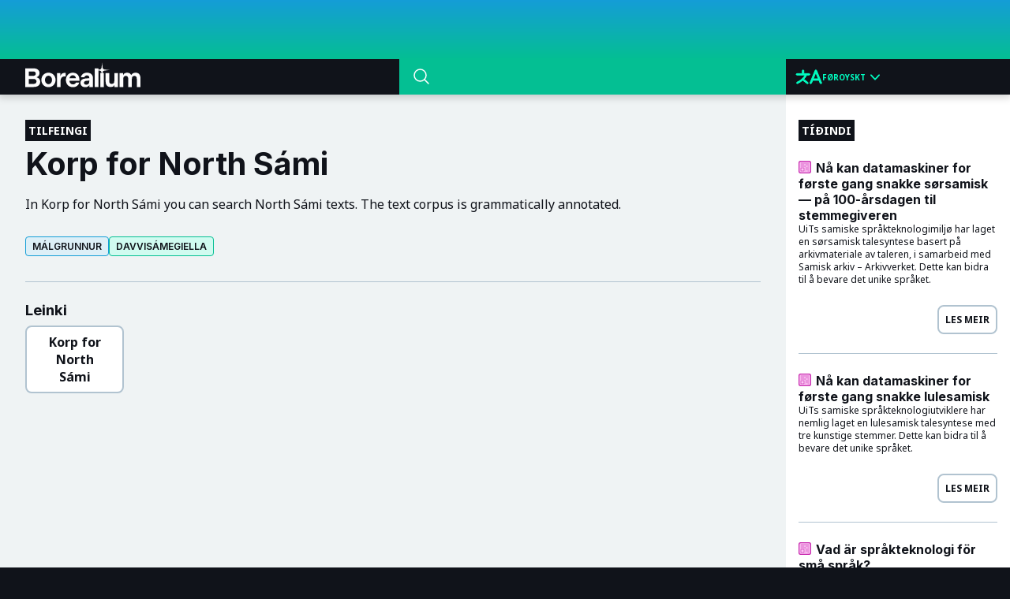

--- FILE ---
content_type: text/html; charset=utf-8
request_url: https://borealium.org/fo/resource/sme-korp/
body_size: 5593
content:
<!DOCTYPE html>
<html lang="fo"><head><meta charset="utf-8"><title>Borealium | Korp for North Sámi</title><meta name="viewport" content="width=device-width, initial-scale=1"><link rel="preconnect" href="https://fonts.googleapis.com"><link rel="preconnect" href="https://fonts.gstatic.com" crossorigin=""><link data-no-sri="true" href="https://fonts.googleapis.com/css2?family=Inter:wght@100..900&amp;family=Noto+Sans+Hebrew:wght@100..900&amp;family=Noto+Sans:ital,wght@0,100..900;1,100..900&amp;display=swap" rel="stylesheet"><link rel="stylesheet" href="/styles/index.css"><script defer="" data-domain="borealium.org" src="https://plausible.io/js/script.js"></script><script type="module">
          if (document.documentElement.hasAttribute("lang")) {
            localStorage.setItem("borealium:language", document.documentElement.getAttribute("lang"))
          }
        </script><script type="module">
          const pagefind = await import("/pagefind/pagefind.js")

          function createSearchResult(input, withDescription) {
            const li = document.createElement("li")
            const a = document.createElement("a")
            li.setAttribute("class", "search-result")
            a.setAttribute("href", input.url)
            
            let cls = "tag-page"
            if (input.type === "resource") {
              cls = "tag-resource"
            } else if (input.type === "category-index") {
              cls = "tag-category"
            } else if (input.type === "language-index") {
              cls = "tag-language"
            } else if (input.type === "post") {
              cls = "tag-page"
            }
          
            const tagSpan = document.createElement("img")
            tagSpan.setAttribute("src", "/static/images/" + cls + ".svg")
            
            const textSpan = document.createElement("span")
            textSpan.innerText = input.title

            a.appendChild(tagSpan)
            a.appendChild(textSpan)
            li.appendChild(a)

            if (withDescription && input.description != null) {
              const descriptionSpan = document.createElement("div")
              descriptionSpan.setAttribute("class", "description")
              descriptionSpan.innerText = input.description
              li.appendChild(descriptionSpan)
            }

            return li
          }
          
          function createSearchPopoverResults(query, inputs) {
            const resultsNode = document.querySelector(".search-results")
            resultsNode.innerHTML = ""
            for (const input of inputs) {
              resultsNode.appendChild(createSearchResult(input))
            }
            
            const q = new URLSearchParams()
            q.set("q", query)
            const searchUrl = `/${document.documentElement.lang}/search/?${q.toString()}`
            document.querySelector(".search-see-more-button").setAttribute("href", searchUrl)
            resultsNode.parentNode.removeAttribute("hidden")
          }

          function createSearchResults(query, inputs) {
            const resultsNode = document.querySelector(".search-page-results")
            document.querySelector(".search-query").innerText = query
            document.querySelector(".result-count").innerText = inputs.length.toString()
            resultsNode.innerHTML = ""
            for (const input of inputs) {
              resultsNode.appendChild(createSearchResult(input, true))
            }
          }

          function hidePopover() {
            const resultsNode = document.querySelector(".search-results")
            resultsNode?.parentNode.setAttribute("hidden", "hidden")
          }

          function showPopover() {
            const resultsNode = document.querySelector(".search-results")
            if (resultsNode?.children[0] != null) {
              resultsNode?.parentNode.removeAttribute("hidden")
            }
          }

          async function searchResults(query, limit) {
            const search = await pagefind.debouncedSearch(query)
            if (search == null) {
              return null
            }
            const results = await Promise.all(search.results.map(x => x.data()))
            const filtered = results.map(x => ({
              url: x.url,
              title: x.meta.title,
              category: x.filters.category?.[0],
              languages: x.filters.language ?? [],
              type: x.filters.type?.[0]
            }))
            
            if (limit != null) {
              return filtered.slice(0, limit)
            }

            return filtered
          }

          function updateLanguageSelectorHrefs(query) {
            const languageSelector = document.querySelector(".language-wrapper .list")
            
            if (languageSelector == null) {
              return
            }
            
            const links = Array.from(languageSelector.querySelectorAll("a"))
            links.forEach(link => {
              const href = link.getAttribute("href")
              if (href == null) {
                return
              }
              
              link.setAttribute("href", href + "?" + query.toString())
            })
          }

          window.pagefind = pagefind

          async function attach() {
            let debounceId

            document.querySelector(".search-wrapper").addEventListener("click", e => {
              document.querySelector(".nav-control").classList.add("search-visible")
              document.querySelector(".search-input").focus()
            })

            document.querySelector(".search-input").addEventListener("focus", e => {
              showPopover()
            })

            document.querySelector(".search-input").addEventListener("blur", e => {
              document.querySelector(".nav-control").classList.remove("search-visible")
            })

            document.querySelector(".navbar-offset-wrapper").addEventListener("click", e => {
              hidePopover()
            })
            
            document.querySelector("#search").addEventListener("input", async (e) => {
              if (e.target.value == null || e.target.value.trim() === "") {
                hidePopover()
                debounceId = null
                return
              }

              const thisDebounceId = +new Date()
              debounceId = thisDebounceId
              const results = await searchResults(e.target.value, 5)
              
              if (thisDebounceId === debounceId) {
                createSearchPopoverResults(e.target.value, results)
              }
            })

            const element = document.querySelector(".search-page-results")
            if (element != null) {
              const query = new URLSearchParams(location.search)
              const q = query.get('q')
              if (q != null) {
                const results = await searchResults(q)
                createSearchResults(q, results)
                updateLanguageSelectorHrefs(query)
              }
            }
          }

          if (document.readyState === "loading") {
            document.addEventListener("DOMContentLoaded", attach)
          } else {
            attach()
          }
        </script><link rel="icon" sizes="48x48" href="/favicon.ico">
<link rel="apple-touch-icon" sizes="180x180" href="/apple-touch-icon.png">
<link rel="icon" sizes="any" href="/favicon.svg" type="image/svg+xml">
</head><body id="top" dir="auto"><script src="/client/debug.js"></script><brl-debug></brl-debug><div class="wrapper"><div class="header-nav-wrapper"><div class="header-gradient"></div><nav class="nav-control"><div class="nav"><a class="logo" href="/fo/"><img src="/static/images/borealium-small-logo.svg" alt="Borealium"></a></div><div class="search-wrapper"><form action="/fo/search/" class="search"><svg xmlns="http://www.w3.org/2000/svg" fill="none" viewbox="0 0 24 24" stroke-width="1.5" stroke="var(--color-text-secondary)" width="24px" height="24px" style="min-width:24px;min-height:24px"><path stroke-linecap="round" stroke-linejoin="round" d="M21 21l-5.197-5.197m0 0A7.5 7.5 0 105.196 5.196a7.5 7.5 0 0010.607 10.607z"></path></svg><input id="search" class="search-input" name="q" type="text"></form><div class="search-popover" hidden=""><ul class="search-results"></ul><div class="search-see-more"><a class="search-see-more-button" href="#"><span class="ftl" data-ftl-key="/see-more-results">Vís fleiri úrslit</span></a></div></div></div><div class="language-wrapper"><input class="button" type="checkbox"><div class="language-select"><svg width="34" height="19" viewbox="0 0 34 19" fill="none" xmlns="http://www.w3.org/2000/svg"><path d="M17.5059 5.38781H10.7306V1.68405C10.7306 1.16844 10.293 0.75 9.75302 0.75C9.21299 0.75 8.77543 1.16844 8.77543 1.68405V5.38781H1.97758C1.43794 5.38781 1 5.80625 1 6.32186C1 6.83784 1.43794 7.2559 1.97758 7.2559H12.2444C11.25 9.17197 8.54093 13.0787 1.94966 16.3287C1.546 16.5249 1.33599 16.96 1.44236 17.3807C1.54873 17.8014 1.94342 18.097 2.39618 18.0951C2.55242 18.0962 2.70593 18.0594 2.84308 17.9886C5.17304 16.8704 7.3433 15.4713 9.3004 13.8254L14.7186 18.0367C14.8904 18.1748 15.1082 18.2507 15.333 18.25C15.748 18.2519 16.1189 18.0035 16.2584 17.6302C16.3979 17.2568 16.2755 16.8398 15.9529 16.5904L10.7304 12.4968C12.2885 10.9854 13.5353 9.20774 14.4058 7.25593H17.5224C18.0624 7.25593 18.5 6.83787 18.5 6.32189C18.5 5.80628 18.0624 5.38784 17.5224 5.38784L17.5059 5.38781Z" fill="#01FDC1" stroke="#01FDC1"></path><path d="M33.246 16.9744L26.8481 1.27152L26.7678 1.15987C26.7678 1.15987 26.7678 1.10683 26.7278 1.08531L26.6647 1.01076L26.6187 0.946959L26.5444 0.893917C26.522 0.871662 26.4973 0.852003 26.4697 0.835312L26.3894 0.792656L26.2919 0.75H25.5879L25.4904 0.792656L25.4101 0.835312L25.3358 0.888354L25.2615 0.946959L25.1984 1.01595V1.01632C25.176 1.04006 25.1548 1.06491 25.1352 1.09051L25.0893 1.1595V1.15987C25.0717 1.1888 25.0565 1.21921 25.0437 1.25037L18.5655 16.9741C18.3677 17.4615 18.633 18.0056 19.158 18.1893C19.6834 18.3729 20.2691 18.1262 20.4669 17.6388L21.9964 13.8847H29.8435L31.3501 17.6388C31.5004 17.9993 31.8731 18.2375 32.2895 18.2397C32.4109 18.2397 32.5316 18.2178 32.6447 18.1759C32.896 18.091 33.1009 17.9162 33.2136 17.6907C33.3267 17.4656 33.3383 17.2074 33.246 16.9741L33.246 16.9744ZM22.7579 12.0236L25.9079 4.22835L29.0583 12.0236H22.7579Z" fill="#01FDC1" stroke="#01FDC1"></path></svg><div class="menu-item"><span class="lg">Føroyskt</span><span class="sm">fo</span><svg xmlns="http://www.w3.org/2000/svg" viewbox="0 0 20 20" fill="#01FDC1" width="24px" height="24px"><path fill-rule="evenodd" d="M5.23 7.21a.75.75 0 011.06.02L10 11.168l3.71-3.938a.75.75 0 111.08 1.04l-4.25 4.5a.75.75 0 01-1.08 0l-4.25-4.5a.75.75 0 01.02-1.06z" clip-rule="evenodd"></path></svg></div></div><ul class="list"><li><a data-multilang="true" title="Danskt" href="/da/resource/sme-korp/">Dansk</a></li><li><a data-multilang="true" title="Norðursámiskt" href="/se/resource/sme-korp/">Davvisámegiella</a></li><li><a data-multilang="true" title="Enskt" href="/en/resource/sme-korp/">English</a></li><li><a data-multilang="true" title="Føroyskt" href="/fo/resource/sme-korp/">Føroyskt</a></li><li><a data-multilang="true" title="Íslendskt" href="/is/resource/sme-korp/">Íslenska</a></li><li><a data-multilang="true" title="Lulesámiskt" href="/smj/resource/sme-korp/">Julevsámegiella</a></li><li><a data-multilang="true" title="Grønlendskt" href="/kl/resource/sme-korp/">Kalaallisut</a></li><li><a data-multilang="true" title="Meänkieli" href="/fit/resource/sme-korp/">Meänkieli</a></li><li><a data-multilang="true" title="Bókmál" href="/nb/resource/sme-korp/">Norsk, bokmål</a></li><li><a data-multilang="true" title="Nýnorskt" href="/nn/resource/sme-korp/">Norsk, nynorsk</a></li><li><a data-multilang="true" title="Skoltsámiskt" href="/sms/resource/sme-korp/">Nuõrttsääʹmǩiõll</a></li><li><a data-multilang="true" title="Finskt" href="/fi/resource/sme-korp/">Suomi</a></li><li><a data-multilang="true" title="Svenskt" href="/sv/resource/sme-korp/">Svenska</a></li><li><a data-multilang="true" title="Suðursámiskt" href="/sma/resource/sme-korp/">Åarjelsaemien gïele</a></li><li><a data-multilang="true" title="ru" href="/ru/resource/sme-korp/">Русский</a></li></ul></div></nav></div><div class="navbar-offset-wrapper"><div class="resource" data-pagefind-filter="type:resource"><div class="content-wrapper"><div class="content"><div><div class="category-label"><span>Tilfeingi</span></div><h1>Korp for North Sámi</h1><p as="p" class="description"></p><p>In Korp for North Sámi you can search North Sámi texts. The text corpus is grammatically annotated.</p>
<p></p></div><div class="tags-wrapper"><a class="tag tag-category" href="/fo/category/korp" data-pagefind-filter="category:korp">Málgrunnur</a><a class="tag tag-language" href="/fo/language/se" data-pagefind-filter="language:se">Davvisámegiella</a></div><div class="meta-wrapper section"></div><div class="downloads"><h3>Leinki</h3><div class="links"><a class="download-button large" href="https://gtweb.uit.no/korp/"><div class="button-text"><span>Korp for North Sámi</span></div></a></div></div></div><div class="related-documentation"><p class="description">Á Borealium fært tú eitt yvirlit yvir málsligt tilfeingi til lítil mál og minnilutamál í Norðurlondum. Tú sært tilfeingissløg og hvørji mál, talan er um, niðanfyri.</p><div class="categories"><dl><dt><img style="height:16px" src="/static/images/tag-category.svg" alt=""> Tilfeingissløg</dt><dd><a class="tag tag-category" href="/fo/category/wordinfl">Bendingar</a></dd><dd><a class="tag tag-category" href="/fo/category/keyboard-layouts">Keyboard layouts</a></dd><dd><a class="tag tag-category" href="/fo/category/korp">Málgrunnur</a></dd><dd><a class="tag tag-category" href="/fo/category/grammar-checkers">Mállærurættari</a></dd><dd><a class="tag tag-category" href="/fo/category/langlearning">Máltøka</a></dd><dd><a class="tag tag-category" href="/fo/category/dictionaries">Orðabøkur</a></dd><dd><a class="tag tag-category" href="/fo/category/hyphenators">Orðbýtisforrit</a></dd><dd><a class="tag tag-category" href="/fo/category/spellers">Spellers</a></dd><dd><a class="tag tag-category" href="/fo/category/speech-recognition">Talukenning</a></dd><dd><a class="tag tag-category" href="/fo/category/text-to-speech">Teldutala</a></dd><dd><a class="tag tag-category" href="/fo/category/mt">Teldutýðing</a></dd></dl><dl><dt><img style="height:16px" src="/static/images/tag-language.svg" alt=""> Mál</dt><dd><a class="tag tag-language" title="Enaresámiskt" href="/fo/language/smn">Anarâškielâ</a></dd><dd><a class="tag tag-language" title="Pitesámiskt" href="/fo/language/sje">Bidumsámegiella</a></dd><dd><a class="tag tag-language" title="Norðursámiskt" href="/fo/language/se">Davvisámegiella</a></dd><dd><a class="tag tag-language" title="Føroyskt" href="/fo/language/fo">Føroyskt</a></dd><dd><a class="tag tag-language" title="Íslendskt" href="/fo/language/is">Íslenska</a></dd><dd><a class="tag tag-language" title="Lulesámiskt" href="/fo/language/smj">Julevsámegiella</a></dd><dd><a class="tag tag-language" title="Grønlendskt" href="/fo/language/kl">Kalaallisut</a></dd><dd><a class="tag tag-language" title="Karelskt" href="/fo/language/krl">Karjalan kieli</a></dd><dd><a class="tag tag-language" title="Kvenskt" href="/fo/language/fkv">Kväänin kieli</a></dd><dd><a class="tag tag-language" title="Meänkieli" href="/fo/language/fit">Meänkieli</a></dd><dd><a class="tag tag-language" title="Skoltsámiskt" href="/fo/language/sms">Nuõrttsääʹmǩiõll</a></dd><dd><a class="tag tag-language" title="Romani" href="/fo/language/rmn">Romani</a></dd><dd><a class="tag tag-language" title="Umesámiskt" href="/fo/language/sju">Ubmejesámiengiälla</a></dd><dd><a class="tag tag-language" title="Suðursámiskt" href="/fo/language/sma">Åarjelsaemien gïele</a></dd><dd><a class="tag tag-language" title="Kildinsámiskt" href="/fo/language/sjd">Кӣллт са̄мь кӣлл</a></dd><dd><a class="tag tag-language" title="Jiddiskt" href="/fo/language/yi">אידיש</a></dd></dl></div></div></div><div class="aside"><div class="category-label"><span>Tíðindi</span></div><div class="aside-block" data-pagefind-ignore="true"><div class="aside-block-text" dir="auto"><h3><img style="height:16px;float:left;margin-top:1px;margin-right:6px" src="/static/images/tag-page.svg" alt=""> Nå kan datamaskiner for første gang snakke sørsamisk — på 100-årsdagen til stemmegiveren</h3><p data-excerpt-id="post/2024-10-31_datamaskiner-snakker-sørsamisk/index">UiTs samiske språkteknologimiljø har laget en sørsamisk talesyntese basert på arkivmateriale av taleren, i samarbeid med Samisk arkiv – Arkivverket. Dette kan bidra til å bevare det unike språket.</p></div><a href="/fo/post/datamaskiner-snakker-sorsamisk/">Les meir</a></div><div class="aside-block" data-pagefind-ignore="true"><div class="aside-block-text" dir="auto"><h3><img style="height:16px;float:left;margin-top:1px;margin-right:6px" src="/static/images/tag-page.svg" alt=""> Nå kan datamaskiner for første gang snakke lulesamisk</h3><p data-excerpt-id="post/2024-06-25_datamaskiner-snakker-lulesamisk/index">UiTs samiske språkteknologiutviklere har nemlig laget en lulesamisk talesyntese med tre kunstige stemmer. Dette kan bidra til å bevare det unike språket.</p></div><a href="/fo/post/datamaskiner-snakker-lulesamisk/">Les meir</a></div><div class="aside-block" data-pagefind-ignore="true"><div class="aside-block-text" dir="auto"><h3><img style="height:16px;float:left;margin-top:1px;margin-right:6px" src="/static/images/tag-page.svg" alt=""> Vad är språkteknologi för små språk?</h3><p data-excerpt-id="post/2022-10-26_vad-är-språkteknologi-för-små-språk/index">Vad är språkteknologi och vad används det till? Och varför saknas det teknologi för små språk? Trond Trosterud, professor i samiska språk vid Giellatekno på universitet i Tromsö, Norge berättar varför språkteknologiska verktyg är viktiga för att kunna <em>läsa, skriva, förstå</em> och <em>prata</em> små språk i Norden.</p></div><a href="/fo/post/vad-ar-sprakteknologi-for-sma-sprak/">Les meir</a></div></div></div></div><footer class="footer"><div><img src="/static/images/borealium-full-logo.svg" alt=""><p class="copyright"><span class="ftl" data-ftl-key="/website-copyright">Copyright © ⁨2025⁩ UiT Arktiska universitetið í Noregi</span></p></div><div class="footer-content"><div class="links"><div class="link-group"><span><span class="ftl" data-ftl-key="/information">Kunning</span></span><ul><li><a href="/fo/about"><span class="ftl" data-ftl-key="/about-us">Um Borealium</span></a></li><li><a href="/fo/privacy"><span class="ftl" data-ftl-key="/privacy">Privatlív</span></a></li><li><a href="https://github.com/borealium/borealium.org"><span class="ftl" data-ftl-key="/github">GitHub</span></a></li></ul></div><div class="link-group"><span><span class="ftl" data-ftl-key="/documentation">Skjalfesting</span></span><ul><li><a href="/fo/doc/website/"><span class="ftl" data-ftl-key="/maintaining-this-website">Umsiting av heimasíðuni</span></a></li></ul></div></div><div class="footer-info"><div class="info-text"><span>UiT The Arctic University of Norway</span><p>PO Box 6050 Langnes</p><p>N-9037 Tromsø</p><p>Norway</p></div><svg class="star" width="64" height="64" viewbox="0 0 64 64" fill="none" xmlns="http://www.w3.org/2000/svg"><path d="M32 0L34.2911 21.0939C34.784 25.632 38.368 29.216 42.9061 29.7089L64 32L42.9061 34.2911C38.368 34.784 34.784 38.368 34.2911 42.9061L32 64L29.7089 42.9061C29.216 38.368 25.632 34.784 21.0939 34.2911L0 32L21.0939 29.7089C25.632 29.216 29.216 25.632 29.7089 21.0939L32 0Z" fill="#FDFDFD"></path></svg></div></div></footer></div></body></html>

--- FILE ---
content_type: text/css; charset=utf-8
request_url: https://borealium.org/styles/index.css
body_size: 3879
content:
:root{--font-display: "Inter", "Noto Sans", "Noto Sans Hebrew", sans-serif;--font-text: "Noto Sans", "Noto Sans Hebrew", sans-serif;--font-size-xs: 0.75rem;--line-height-xs: 1.25rem;--font-size-s: 0.875rem;--line-height-s: 1.5rem;--font-size-m: 1rem;--line-height-m: 1.5rem;--font-size-xl: 1.8125rem;--line-height-xl: 2.125rem;--space-xs: 0.25rem;--space-s: 0.5rem;--space-m: 1rem;--space-l: 1.5rem;--space-xl: 3rem;--animation-duration: 0.4s;--color-white: rgba(255, 255, 255, 0.95);--color-bg: hsl(180, 19%, 94%);--color-primary-bg: hsl(187, 38%, 86%);--color-primary: hsl(197, 76%, 15%);--color-primary-light: hsl(197, 30%, 30%);--color-primary-dark: hsl(197, 76%, 10%);--color-green: hsl(128, 97%, 66%);--color-text-on-green: hsl(128, 97%, 5%)}@media(prefers-reduced-motion){:root{--animation-duration: 0s}}*{box-sizing:border-box}sup,sub{font-size:unset}abbr[title]{text-decoration:underline dotted;-webkit-text-decoration:underline dotted}table,caption,tbody,tfoot,thead,tr,th,td{outline:0;border-spacing:0}th{font-weight:unset}input,textarea,button,select{display:block;font-family:inherit;font-size:unset;border:unset;background:rgba(0,0,0,0);color:unset}button{cursor:pointer;font-weight:unset;color:inherit}img{display:block}.header-nav-wrapper{z-index:999;height:var(--nav-height);display:flex;flex-direction:column;position:-webkit-sticky;position:sticky;top:calc(var(--nav-gradient-height)*-1);box-shadow:0 1px 10px 2px rgba(0,0,0,.2)}.header-nav-wrapper .header-gradient{flex-grow:1;background-image:linear-gradient(#159dd7, var(--color-brand))}@media(max-width: 450px){.header-nav-wrapper .nav-control.search-visible{grid-template-columns:min-content 1fr}.header-nav-wrapper .nav-control.search-visible .search-wrapper{width:100%}.header-nav-wrapper .nav-control.search-visible .search-wrapper .search-input{display:inherit}.header-nav-wrapper .nav-control.search-visible .language-wrapper{display:none}}.header-nav-wrapper .nav-control{width:100%;height:var(--nav-links-height);display:grid;grid-template-columns:3fr 2fr min-content;background-color:var(--color-highlight)}@media(min-width: 768px){.header-nav-wrapper .nav-control{grid-template-columns:3.5fr 3.5fr 3fr}}@media(min-width: 1024px){.header-nav-wrapper .nav-control{grid-template-columns:3.5fr 3.5fr 2fr}}.header-nav-wrapper .nav-control a{text-decoration:none}.header-nav-wrapper .nav-control .nav{position:relative;display:flex;gap:1rem;height:var(--nav-links-height)}.header-nav-wrapper .nav-control .nav .logo{position:relative;height:100%;padding:0 2rem;display:flex;justify-content:center;align-items:flex-start;margin-top:4px}.header-nav-wrapper .nav-control .nav .logo>svg{position:absolute;bottom:12px;left:12px}.header-nav-wrapper .nav-control .search-wrapper{min-width:55px}@media(min-width: 1024px){.header-nav-wrapper .nav-control .search-wrapper{margin-inline-start:.5rem}}@media(min-width: 1280px){.header-nav-wrapper .nav-control .search-wrapper{margin-inline-start:.5rem}}@media(max-width: 450px){.header-nav-wrapper .nav-control .search-wrapper{width:55px;justify-self:end;cursor:pointer}}@media(max-width: 450px){.header-nav-wrapper .nav-control .search-wrapper .search-input{display:none}}.header-nav-wrapper .nav-control .language-wrapper{display:flex;margin:0 4px;height:var(--nav-links-height);padding:0 8px;position:relative}@media(max-width: 768px){.header-nav-wrapper .nav-control .language-wrapper{position:initial}}.navbar-container input[type=checkbox]:checked~.menu-items{transform:translateX(0)}.search-popover{display:flex;flex-direction:column;background-color:#fdfdfd;box-shadow:0px 5px 12px rgba(0,0,0,.1)}.search-popover .search-results{list-style:none;padding:0 20px;margin:0}@media(max-width: 1024px){.search-popover{position:absolute;left:0;width:100%}}.search-result{padding:20px 0;border-bottom:1px solid #ddd}.search-result a{display:flex;gap:8px;align-items:center;text-decoration:none;color:inherit}.search-result .description{margin-top:8px;font-weight:300}.search-see-more{height:90px;display:flex;justify-content:center;align-items:center}.search-see-more-button{display:flex;padding:8px;flex-direction:column;justify-content:center;align-items:center;min-width:144px;color:inherit;text-decoration:none;font-family:var(--font-display);font-weight:600;border-radius:4px;border:2px solid #b1c3d0;background:#fff}.footer{padding:32px;display:flex;flex-direction:column;justify-content:space-between;gap:32px;background-color:var(--color-highlight);color:var(--color-text-secondary)}@media(min-width: 600px){.footer{flex-direction:row}}.footer .copyright{font-size:10px}.footer .footer-content{padding:16px 0;flex-grow:1;display:flex;flex-direction:column;justify-content:space-between;gap:16px}@media(min-width: 450px){.footer .footer-content{flex-direction:row}}.footer .footer-content .links{display:flex;gap:32px;flex-wrap:wrap}.footer .footer-content .links .link-group>span{font-size:18px;font-weight:700}.footer .footer-content .links .link-group ul{font-size:14px;padding-left:16px}.footer .footer-content .links .link-group ul li{margin:4px 0}.footer .footer-content .links .link-group ul li,.footer .footer-content .links .link-group ul a{text-decoration:none;color:inherit}.footer .footer-content .links .link-group ul li:hover,.footer .footer-content .links .link-group ul a:hover{text-decoration:underline}.footer .footer-content .footer-info{display:flex;flex-direction:column;gap:32px}@media(min-width: 450px){.footer .footer-content .footer-info{flex-direction:row}}@media(min-width: 450px){.footer .footer-content .footer-info .info-text{flex-direction:row;text-align:right}}.footer .footer-content .footer-info .info-text>span{font-size:18px;font-weight:700}.footer .footer-content .footer-info .info-text>p{font-size:14px;color:inherit}.footer .footer-content .footer-info .star{margin-top:8px;align-self:center}@media(min-width: 450px){.footer .footer-content .footer-info .star{align-self:flex-start}}.aside{padding:2rem;overflow-y:auto;background-color:#fff}@media(min-width: 768px){.aside{padding:2rem 1rem;position:sticky;top:var(--nav-links-height);z-index:1;padding-bottom:96px}}.aside .aside-block{display:flex;flex-direction:column}.aside .aside-block:not(:last-child){padding-bottom:24px;border-bottom:1px solid var(--color-border)}.aside .aside-block .aside-block-meta{display:flex;justify-content:space-between;align-items:center;font-size:10px;font-weight:700}.aside .aside-block .aside-block-text{padding:1.5rem 0;display:flex;flex-direction:column;gap:1rem}.aside .aside-block .aside-block-text h3{margin:0;font-size:16px;color:var(--color-text)}.aside .aside-block .aside-block-text p{margin:0;font-size:12px;line-height:16px}.aside .aside-block>a{align-self:flex-end;padding:8px;border:2px solid var(--color-border);border-radius:8px;font-size:12px;font-weight:700;color:var(--color-text);text-decoration:none;text-transform:uppercase}.aside .aside-block>a:hover{color:var(--color-text-secondary);background-color:var(--color-highlight);border-color:var(--color-highlight)}.menu-item{display:flex;justify-content:center;align-items:center;color:#01fdc1;font-size:10px;font-weight:700;text-transform:uppercase;cursor:pointer}@media(max-width: 767px){.menu-item .sm{display:block}.menu-item .lg{display:none}}@media(min-width: 768px){.menu-item .lg{display:block}.menu-item .sm{display:none}}.category-label{width:fit-content;padding:.25rem;display:flex;gap:.5rem;font-size:12px;background-color:var(--color-highlight);color:var(--color-text-secondary);text-transform:uppercase}.category-label>div{width:1px;background-color:var(--color-text-secondary)}.category-label>span{font-weight:700}@media(min-width: 1024px){.category-label{font-size:14px}}.tag-label{padding:.25rem;font-size:10px;font-weight:700;background-color:var(--color-highlight);color:var(--color-text-secondary);text-transform:uppercase}.download-button{padding:8px 16px;width:fit-content;display:flex;align-items:center;justify-content:center;gap:16px;background-color:var(--color-text-secondary);border:2px solid var(--color-border);border-radius:8px;color:var(--color-text);text-decoration:unset}.download-button:hover{background-color:var(--color-border)}.download-button>img{width:24px}.download-button .button-text>span{font-weight:700}.download-button .button-text>div{font-size:12px;white-space:nowrap}.large{width:100%;height:100%;flex-direction:column;gap:8px;text-align:center;aspect-ratio:1}.large>img{width:32px;height:32px;object-fit:scale-down}.language-select{font-size:12px;display:flex;align-items:center;gap:.5rem;position:relative;width:100%}.language-wrapper .button{position:absolute;top:0;left:0;right:0;bottom:0;width:100%;height:100%;z-index:1000;opacity:0;cursor:pointer;padding:0;margin:0}@media(max-width: 768px){.language-wrapper .button{position:absolute;top:var(--nav-gradient-height);left:unset;right:0;width:90px;height:var(--nav-links-height)}}.language-wrapper .list{position:absolute;top:var(--nav-links-height);left:-4px;right:-4px;list-style:none;margin:0;padding:0;display:none;background-color:var(--color-highlight);height:fit-content;max-height:calc(100vh - 45px);overflow:auto}@media(max-width: 768px){.language-wrapper .list{top:120px;height:calc(100vh - 200px)}}.language-wrapper .list li:hover{background-color:var(--color-highlight-above)}.language-wrapper .list a{color:#fff;text-decoration:none;display:block;padding:12px 16px}.language-wrapper .button:checked~.list{display:block}.search{position:relative;padding-left:1rem;padding-right:1rem;width:100%;height:calc(var(--nav-links-height) + 1px);margin-top:-1px;display:flex;align-items:center;gap:.5rem;background-color:var(--color-highlight-above)}.search:focus-within{background-color:var(--color-brand)}.search>input{outline:unset;width:100%;height:100%;font-size:16px;color:var(--color-text-secondary)}.search>input:focus~.results{display:flex}.search>input::placeholder{color:var(--color-text-secondary);opacity:.6;text-transform:uppercase}.search>input:-webkit-autofill,.search>input:-webkit-autofill:hover,.search>input:-webkit-autofill:focus,.search>input:-webkit-autofill:active{-webkit-text-fill-color:var(--color-text-secondary);-webkit-box-shadow:0 0 0px 1000px var(--color-brand) inset}.search .results{position:absolute;top:100%;left:0;width:100%;display:none;flex-direction:column;justify-content:center;background-color:var(--color-text-secondary);box-shadow:rgba(0,0,0,.1) 0px 20px 25px -5px,rgba(0,0,0,.04) 0px 10px 10px -5px}.search .results .result{padding:8px 0;display:flex;text-decoration:none;color:var(--color-text);border-bottom:1px solid var(--color-text)}.search .results .see-more{margin:16px;padding:8px;text-decoration:none;color:var(--color-text);background-color:rgba(0,0,0,0);text-transform:uppercase;border:2px solid var(--color-text);border-radius:4px}.tag{text-decoration:none;width:fit-content;font-size:12px;display:flex;font-family:var(--font-display);font-weight:600;padding:4px 8px;justify-content:center;align-items:center;border:2px solid var(--color-brand);border-radius:4px;color:var(--color-text);text-transform:uppercase;margin-top:2px;white-space:nowrap}.tag-resource{border:1px solid #471adf;background:#e8e4f8}.tag-resource:hover{background:color-mix(in srgb, rgb(232, 228, 248) 30%, transparent)}.tag-category{border:1px solid #159ed7;background:#ddeff7}.tag-category:hover{background:color-mix(in srgb, #ddeff7 30%, transparent)}.tag-post{border:1px solid #04bfbc;background:#d0fbf4}.tag-post:hover{background:color-mix(in srgb, #d0fbf4 30%, transparent)}.tag-language{border:1px solid #04bf93;background:#d0fbf0}.tag-language:hover{background:color-mix(in srgb, #d0fbf0 30%, transparent)}:root{--nav-height: 120px;--nav-gradient-height: 75px;--nav-links-height: 45px;--vh: 95vh;--color-brand: #04bf93;--color-highlight: #10131a;--color-highlight-above: #04bf93;--color-background: #e1ebef;--color-background-brand: #c4d8e2;--color-background-above: #eff3f4;--color-text: #10131a;--color-text-secondary: #ffffff;--color-border: #b1c3d0}*[hidden]{display:none}:target{scroll-margin-top:60px}html{background-color:var(--color-highlight)}body{margin:0;font-family:var(--font-text);font-size:16px;color:var(--color-text);background-color:#fff}h1,h2,h3,h4,h5,h6{font-family:var(--font-display)}h1{font-size:40px}pre,code{font-family:"Menlo",Consolas,"Courier New",Courier,monospace}a{color:#10131a}pre{display:flex;padding:32px;align-items:flex-start;gap:10px;align-self:stretch;background:#494947;color:#fdfdfd}code{background:#494947;color:#fdfdfd;border-radius:6px;padding:4px 6px;font-size:76%}.wrapper{min-height:100vh;display:flex;flex-direction:column}.wrapper .navbar-offset-wrapper{flex-grow:1;display:flex;flex-direction:column}@media(max-width: 768px){figure{margin:0}}figure img{width:100%}figure figcaption{font-size:75%;text-align:center;margin-top:4px}html[lang*=sma] q,html[lang*=smj] q,html[lang=se] q,html[lang=sje] q,html[lang=sjd] q,html[lang=sms] q,html[lang=smn] q{quotes:"”" "”"}kbd{background-color:#f8f9fa;border:1px solid #dee2e6;border-radius:3px;box-shadow:0 1px 0 rgba(0,0,0,.2);color:#212529;display:inline-block;font-family:"Menlo",Consolas,"Courier New",Courier,monospace;font-size:.875em;line-height:1;padding:.2em .4em;margin:0 .2em}brl-language-map .fallback{display:flex;flex-direction:row;flex-wrap:wrap;gap:8px;padding:0px 32px}.landing{display:flex;flex-direction:column;background-color:var(--color-background)}@media(min-width: 768px){.landing{display:grid;grid-template-columns:7fr 3fr}}@media(min-width: 1280px){.landing{grid-template-columns:6fr 3fr}}@media(min-width: 1024px){.landing{grid-template-columns:7fr 2fr}}@media(min-width: 1280px){.landing{height:calc(max(100vh,var(--nav-height)*8) - var(--nav-height))}}.landing .blocks{display:flex;flex-direction:column;gap:1rem;height:inherit}@media(min-width: 1280px){.landing .blocks{display:grid;grid-template-columns:1fr 1fr;grid-template-rows:1fr 1fr}}.landing .big-block{grid-row:1/3;display:grid;grid-template-rows:1fr 1fr;background-color:var(--color-background-above)}@media(max-width: 1280px){.landing .big-block{grid-template-rows:1fr}}.landing .big-block .first-cell{padding:2rem;display:flex;flex-direction:column;justify-content:space-between;gap:2rem}.landing .big-block .first-cell .text-group{display:flex;flex-direction:column;gap:1rem}.landing .big-block .first-cell .text-group>h2{margin:0;font-size:26px}@media(min-width: 1440px){.landing .big-block .first-cell .text-group>h2{font-size:32px}}.landing .big-block .first-cell .text-group>p{margin:0;font-size:14px;line-height:22px}.landing .big-block .first-cell>h3{margin:0}.landing .big-block .second-cell{display:flex;flex-direction:column;margin-top:-8px}.landing .big-block .second-cell h3{padding:0 2rem}.landing .small-block{padding:2rem;display:flex;flex-direction:column;gap:1rem;background-color:var(--color-background-above)}.landing .small-block>h2{margin:0;font-size:26px}@media(min-width: 1440px){.landing .small-block>h2{font-size:32px}}.landing .small-block>p{margin:0;font-size:14px;line-height:22px}.button-group{margin-top:1rem;display:flex;flex-direction:column;flex-wrap:wrap;gap:1rem}@media(min-width: 412px){.button-group{flex-direction:row}}.category-index{flex-grow:1;display:flex;flex-direction:column;background-color:var(--color-background)}@media(min-width: 768px){.category-index{display:grid;grid-template-columns:7fr 3fr}}@media(min-width: 1024px){.category-index{grid-template-columns:7fr 2fr}}.category-index .content{padding:32px;background-color:var(--color-background-above)}.category-index .content h1{margin:4px 0;margin-bottom:12px}.category-index .content .title{padding-bottom:16px;border-bottom:1px solid #ddd}.category-index .content .title>h1{margin:0}.category-index .content .search-query{display:inline;color:#029de0}.category-index .content .results{padding-top:16px;display:flex;flex-direction:column;gap:16px}.category-index .content .results .result{border-bottom:1px solid var(--color-text)}.category-index .content .results .result .result-title{display:flex;justify-content:space-between;align-items:center;flex-wrap:wrap;gap:8px}.category-index .content .results .result .result-title .left{display:flex;flex-direction:column;gap:4px}@media(min-width: 768px){.category-index .content .results .result .result-title .left{flex-direction:row;gap:20px}}.category-index .content .results .result .result-title .left>h2{margin:0}.category-index .content .results .result .result-title .left>h2>a{text-decoration:none;color:var(--color-text)}.category-index .content .results .result .result-title .right{display:flex;gap:12px}.search-page-results{margin:0;padding:0;list-style-type:none}.resource{display:flex;flex-direction:column;background-color:var(--color-background)}@media(min-width: 768px){.resource{display:grid;grid-template-columns:7fr 3fr}}@media(min-width: 1024px){.resource{grid-template-columns:7fr 2fr}}@media(min-width: 1280px){.resource{contain:paint}}.resource .content-wrapper{display:flex;flex-direction:column;justify-content:space-between;background-color:var(--color-background-above);height:inherit}.resource .content-wrapper .content{padding:32px;display:flex;flex-direction:column}.resource .content-wrapper .content h1{margin:4px 0}.resource .content-wrapper .content h3{margin:0}.resource .content-wrapper .content .description{margin:0;font-size:12px;line-height:20px}.resource .content-wrapper .content .section{padding:16px 0;border-bottom:1px solid var(--color-border)}.resource .content-wrapper .content .tags-wrapper{margin-top:12px;display:flex;gap:8px;align-items:center;flex-wrap:wrap}.resource .content-wrapper .content .meta-wrapper{display:flex;justify-content:flex-start;flex-wrap:wrap;gap:24px}.resource .content-wrapper .content .meta-wrapper .meta code{background-color:rgba(0,0,0,0);color:inherit;border:0;padding:0}.resource .content-wrapper .content .meta-wrapper .meta span{font-weight:700}.resource .content-wrapper .content .meta-wrapper .meta p{margin:4px 0}.resource .content-wrapper .content .documentation .description{margin-top:12px}.resource .content-wrapper .content .downloads{display:flex;flex-direction:column;gap:32px;padding:16px 0}.resource .content-wrapper .content .downloads h3{margin:8px 0}.resource .content-wrapper .content .downloads .links{display:grid;grid-template-columns:repeat(auto-fill, 125px);gap:24px}.resource .content-wrapper .related-documentation{padding:16px 32px;font-family:var(--font-display);background-color:var(--color-background-brand)}.resource .content-wrapper .related-documentation .description{font-weight:300;font-size:14px}.resource .content-wrapper .related-documentation .categories{display:flex;gap:32px}@media(max-width: 768px){.resource .content-wrapper .related-documentation .categories{gap:0px;flex-direction:column}}.resource .content-wrapper .related-documentation .categories dl{margin:16px 0}.resource .content-wrapper .related-documentation .categories dl dt{margin:8px 0;font-weight:700;display:flex;gap:8px;align-items:center}.resource .content-wrapper .related-documentation .categories dl dd{display:inline-block;margin:0;margin-right:8px;margin-bottom:8px}.resource .content-wrapper .related-documentation .categories dl dd a{font-size:10px;white-space:nowrap}.post{display:flex;flex-direction:column;background-color:var(--color-background-above)}@media(min-width: 768px){.post{display:grid;grid-template-columns:7fr 3fr}}@media(min-width: 1280px){.post{grid-template-columns:6fr 3fr}}@media(min-width: 1024px){.post{grid-template-columns:7fr 2fr}}.post .content{padding:2rem;font-size:20px;font-weight:300}.divider{height:1px;background-color:#ddd;margin-top:24px;margin-bottom:16px}.doc{flex-grow:1;display:flex;flex-direction:column;background-color:#fdfdfd}@media(min-width: 768px){.doc{display:grid;grid-template-columns:300px 1fr}}.doc .content{background-color:var(--color-background-above);padding:2rem;font-size:20px;font-weight:300}.doc h1 code,.doc h2 code,.doc h3 code,.doc h4 code,.doc h5 code,.doc h6 code{background:inherit;color:inherit;border-radius:inherit;padding:inherit;font-size:inherit}.doc>.toc{overflow:hidden;position:-webkit-sticky;position:sticky;top:calc(var(--nav-links-height) + 2rem);margin:2rem 0;align-self:start;padding-right:2rem}.doc>.toc ol{list-style:none;margin:0;margin-left:32px;padding:0}.doc>.toc ol li{line-height:22px;margin:8px 0px}.doc>.toc ol li code{background:inherit;color:inherit;border-radius:inherit;padding:inherit;font-size:inherit}.doc>.toc a{text-decoration:none;font-weight:500;color:#1395c4}.doc>.toc a:hover{color:#10131a}.doc>.toc .back-to-top{margin-left:32px}@media(max-width: 767px){.doc>.toc{position:inherit;position:inherit}.doc>.toc .back-to-top{display:none}}.search-page{display:flex;flex-direction:column;background-color:var(--color-background)}@media(min-width: 768px){.search-page{display:grid;grid-template-columns:7fr 2fr}}.search-page .content{margin-right:8px;padding:32px;background-color:var(--color-background-above)}.search-page .content .title{padding-bottom:16px;border-bottom:1px solid #ddd}.search-page .content .title>h1{margin:0}.search-page .content .search-query{display:inline;color:#029de0}.search-page .content .results{padding-top:16px;display:flex;flex-direction:column;gap:16px}.search-page .content .results .result{border-bottom:1px solid var(--color-text)}.search-page .content .results .result .result-title{display:flex;justify-content:space-between;align-items:center;flex-wrap:wrap;gap:8px}.search-page .content .results .result .result-title .left{display:flex;flex-direction:column;gap:4px}@media(min-width: 768px){.search-page .content .results .result .result-title .left{flex-direction:row;gap:20px}}.search-page .content .results .result .result-title .left>h2{margin:0}.search-page .content .results .result .result-title .left>h2>a{text-decoration:none;color:var(--color-text)}.search-page .content .results .result .result-title .right{display:flex;gap:12px}.search-page-results{margin:0;padding:0;list-style-type:none}

--- FILE ---
content_type: image/svg+xml
request_url: https://borealium.org/static/images/borealium-small-logo.svg
body_size: 1216
content:
<svg width="146" height="32" viewBox="0 0 146 32" fill="none" xmlns="http://www.w3.org/2000/svg">
  <path fill-rule="evenodd" clip-rule="evenodd" d="M0 7.75098V31.3843H10.6513C15.7748 31.3843 18.9432 28.8859 18.9432 24.7332C18.9432 21.931 17.2242 19.6351 14.258 19.0612C16.8197 18.1496 18.0331 16.3602 18.0331 13.7606C18.0331 10.1481 15.3366 7.75098 10.7525 7.75098H0ZM9.77496 17.3056H4.58412V11.6336H9.80867C12.1344 11.6336 13.3816 12.714 13.3816 14.3345C13.3816 16.1577 11.9996 17.3056 9.77496 17.3056ZM10.3143 27.5017H4.58412V21.1544H10.2469C12.8423 21.1544 14.2917 22.4036 14.2917 24.328C14.2917 26.4213 12.7075 27.5017 10.3143 27.5017ZM40.1854 13.6428H44.601V17.5929C45.1066 15.1283 47.0623 13.4402 49.8263 13.4402C50.3319 13.4402 50.8375 13.4739 51.1745 13.5752V17.9643C50.8375 17.9305 50.5004 17.9305 50.0623 17.9305C46.9612 17.9305 44.8032 19.8549 44.8032 23.3999V31.4391H40.1854V13.6428ZM60.2048 13.2376C55.0813 13.2376 51.5084 17.289 51.5084 22.4208C51.5084 27.5864 54.778 31.6041 60.407 31.6041C64.4855 31.6041 67.6202 29.207 68.4292 25.7295H64.2496C63.6766 27.0462 62.5305 28.0591 60.3733 28.0591C57.6768 28.0591 56.0925 26.0671 55.924 23.4337H68.6652V22.3195C68.6652 17.2215 65.7664 13.2376 60.2048 13.2376ZM64.2496 20.2263H56.0588C56.4633 18.0993 57.9464 16.5125 60.2048 16.5125C62.4968 16.5125 63.9462 18.0318 64.2496 20.2263ZM69.9651 26.1009C69.9651 22.6572 72.3583 20.8678 76.9087 20.5302L81.1558 20.1926V19.5511C81.1558 17.7955 80.1783 16.6813 78.1559 16.6813C76.302 16.6813 75.156 17.7279 74.9537 19.0784H70.5718C71.1111 15.6009 74.0099 13.2376 78.1559 13.2376C83.1107 13.2376 85.7399 15.871 85.7399 19.8549V31.4391H81.2906V28.8018C80.6164 30.3211 78.6952 31.6041 76.066 31.6041C72.3583 31.6041 69.9651 29.4433 69.9651 26.1009ZM74.4144 25.9658C74.4144 27.4513 75.4593 28.4642 77.3132 28.4642C79.6727 28.4642 81.1558 26.9787 81.1558 24.4465V23.2649L77.8188 23.535C75.729 23.7038 74.4144 24.3115 74.4144 25.9658ZM101.853 24.3759V13.6428H106.418V23.9955C106.418 26.278 107.179 27.4192 109.652 27.4192C111.744 27.4192 112.885 26.3926 112.885 23.9955V13.6428H117.45V31.4461H112.885V28.9409C112.11 30.764 110.725 31.4136 108.13 31.4136C103.984 31.4136 101.853 28.6974 101.853 24.3759ZM124.057 13.6428H119.608V31.4461H124.225V21.0366C124.225 18.6395 125.371 17.289 127.428 17.289C129.517 17.289 130.495 18.707 130.495 20.9353V31.4461H135.113V21.0366C135.113 18.6395 136.259 17.289 138.315 17.289C140.371 17.289 141.382 18.707 141.382 20.9353V31.4461H146V20.2263C146 16.0061 143.944 13.2376 139.832 13.2376C137 13.2376 135.315 14.4868 134.304 16.3099C133.427 14.4193 131.742 13.2376 129.046 13.2376C126.383 13.2376 124.832 14.5206 124.057 16.4112V13.6428Z" fill="#FDFDFD"/>
  <path d="M92.8022 7.77547H88.0447V31.4395H92.8022V7.77547Z" fill="#FDFDFD"/>
  <path d="M95.1543 13.5757H97.3699H99.5855V31.5337H95.1543V13.5757Z" fill="#FDFDFD"/>
  <path d="M97.3692 0.662598L98.0288 6.73518C98.1707 8.04162 99.2025 9.07337 100.509 9.21527L106.581 9.87485L100.509 10.5344C99.2025 10.6763 98.1707 11.7081 98.0288 13.0145L97.3692 19.0871L96.7097 13.0145C96.5678 11.7081 95.536 10.6763 94.2296 10.5344L88.157 9.87485L94.2296 9.21527C95.536 9.07337 96.5678 8.04162 96.7097 6.73518L97.3692 0.662598Z" fill="#FDFDFD"/>
  <path fill-rule="evenodd" clip-rule="evenodd" d="M20.45 22.4152C20.45 27.5132 24.1577 31.5984 29.4497 31.5984C34.7416 31.5984 38.4494 27.5132 38.4494 22.4152C38.4494 17.3171 34.7416 13.2319 29.4497 13.2319C24.1577 13.2319 20.45 17.3171 20.45 22.4152ZM33.899 22.4152C33.899 25.0823 32.281 27.7833 29.4497 27.7833C26.6183 27.7833 25.0004 25.0823 25.0004 22.4152C25.0004 19.748 26.6183 17.0808 29.4497 17.0808C32.281 17.0808 33.899 19.748 33.899 22.4152Z" fill="#FDFDFD"/>
  </svg>
  

--- FILE ---
content_type: image/svg+xml
request_url: https://borealium.org/static/images/tag-language.svg
body_size: -201
content:
<svg width="24" height="24" viewBox="0 0 24 24" fill="none" xmlns="http://www.w3.org/2000/svg">
  <rect x="1" y="1" width="22" height="22" rx="3" fill="#D0FBF0" stroke="#04BF93" stroke-width="2"/>
  <path d="M12 8.0002V6.0001H8.5V4H6.5002V6.0001H4V8.0002H8.0002C8.0002 10.2091 6.2089 12.0001 4 12.0001V14.0002C5.5519 14.0002 6.961 13.4065 8.0254 12.4396L9.586 14.0002L11.0002 12.586L9.2755 10.8604C9.7375 10.0108 10 9.0361 10 8.0002H12Z" fill="#04BF93"/>
  <path d="M10.252 20.0002L14 10H16.08L20 20.0002H17.48L16.808 18.0542H13.444L12.772 20.0002H10.252ZM14.172 15.9682H16.08L15 13L14.172 15.9682Z" fill="#04BF93"/>
</svg>
  

--- FILE ---
content_type: image/svg+xml
request_url: https://borealium.org/static/images/tag-page.svg
body_size: -278
content:
<svg width="24" height="24" viewBox="0 0 24 24" fill="none" xmlns="http://www.w3.org/2000/svg">
  <rect x="1" y="1" width="22" height="22" rx="3" fill="#FDC8F5" stroke="#C72AAE" stroke-width="2"/>
  <rect x="4" y="4" width="16" height="1" fill="#C72AAE"/>
  <path d="M4 7H11V8H4V7Z" fill="#C72AAE"/>
  <path d="M4 10H15V11H4V10Z" fill="#C72AAE"/>
  <path d="M13 7H20V8H13V7Z" fill="#C72AAE"/>
  <path d="M13 13H20V14H13V13Z" fill="#C72AAE"/>
  <path d="M13 16H20V17H13V16Z" fill="#C72AAE"/>
  <path d="M13 19H15V20H13V19Z" fill="#C72AAE"/>
  <path d="M17 19H20V20H17V19Z" fill="#C72AAE"/>
  <path d="M17 10H20V11H17V10Z" fill="#C72AAE"/>
  <rect x="4.5" y="13.5" width="6" height="6" stroke="#C72AAE"/>
</svg>
  

--- FILE ---
content_type: image/svg+xml
request_url: https://borealium.org/static/images/tag-category.svg
body_size: -248
content:
<svg width="24" height="24" viewBox="0 0 24 24" fill="none" xmlns="http://www.w3.org/2000/svg">
  <path d="M1 3C1 1.89543 1.89543 1 3 1H9.1265C10.0168 1 10.8612 1.39547 11.4312 2.07945L13.865 5H1V3Z" fill="#DDEFF7" stroke="#159ED7" stroke-width="2"/>
  <path d="M1 5H20C21.6569 5 23 6.34315 23 8V20C23 21.6569 21.6569 23 20 23H4C2.34315 23 1 21.6569 1 20V5Z" fill="#DDEFF7" stroke="#159ED7" stroke-width="2"/>
  <rect x="4.5" y="8.5" width="5" height="5" stroke="#159ED7"/>
  <rect x="14.5" y="8.5" width="5" height="5" rx="2.5" stroke="#159ED7"/>
  <path d="M9.87052 19.5L12.5 14.9923L15.1295 19.5H9.87052Z" stroke="#159ED7"/>
</svg>


--- FILE ---
content_type: application/javascript; charset=utf-8
request_url: https://borealium.org/client/debug.js
body_size: 241
content:
var n=Object.defineProperty;var o=(s,e)=>n(s,"name",{value:e,configurable:!0});var l=class extends HTMLElement{static{o(this,"Debug")}#t=localStorage.getItem("borealium:experiments:debug-ftl")!=null;#e=!1;connectedCallback(){this.#t&&(this.innerHTML="Toggle i18n keys",this.style.position="fixed",this.style.top="8px",this.style.left="8px",this.style.width="100px",this.style.height="32px",this.style.display="flex",this.style.alignItems="center",this.style.justifyContent="center",this.style.cursor="pointer",this.style.fontSize="10px",this.style.fontFamily="monospace",this.style.backgroundColor="rgba(0, 0, 0, 0.5)",this.style.color="white",this.style.zIndex="10000"),this.addEventListener("click",()=>{if(this.#e=!this.#e,this.#e){let e=document.createElement("style");e.id="debug-ftl",e.innerHTML=`
          .ftl {
            border: 3px solid red;
            position: relative;
          }
          .debug-ftl {
            position: absolute;
            top: -8px;
            left: -16px;
            font-size: 10px;
            font-family: monospace;
            z-index: 20000;
            color: #fdd;
            text-transform: none;
            background-color: black;
            display: block;
            opacity: 0.8;
            line-height: 12px;
            padding: 2px;
          }
        `,document.head.appendChild(e);for(let i of document.querySelectorAll(".ftl")){let t=document.createElement("div");t.innerHTML=i.getAttribute("data-ftl-key")??"",t.classList.add("debug-ftl"),i.appendChild(t)}}else{document.querySelector("#debug-ftl")?.remove();for(let e of document.querySelectorAll(".debug-ftl"))e.remove()}})}};customElements.define("brl-debug",l);


--- FILE ---
content_type: image/svg+xml
request_url: https://borealium.org/static/images/borealium-full-logo.svg
body_size: 4882
content:
<svg width="131" height="156" viewBox="0 0 131 156" fill="none" xmlns="http://www.w3.org/2000/svg">
  <path d="M21.2009 50.8344L9.50325 74.2976L5.79978 73.7888L21.2009 50.8344Z" fill="#01FDC1"/>
  <path d="M32.6826 37.5237L12.8839 75.2823L9.07035 74.1274L32.6826 37.5237Z" fill="#01FDC1"/>
  <path d="M42.0562 28.942L16.3675 77.0381L12.6892 75.1795L42.0562 28.942Z" fill="#01FDC1"/>
  <path d="M49.347 23.2548L20.0387 77.0993L16.7691 75.4472L49.347 23.2548Z" fill="#01FDC1"/>
  <path d="M45.7586 36.202L23.7026 77.6204L20.4329 75.9683L45.7586 36.202Z" fill="#01FDC1"/>
  <path d="M45.8465 42.8519L27.2022 78.4246L23.9326 76.7725L45.8465 42.8519Z" fill="#01FDC1"/>
  <path d="M46.806 48.6508L31.6391 78.9048L27.8537 76.8576L46.806 48.6508Z" fill="#01FDC1"/>
  <path d="M54.4367 42.8034L35.0144 79.9295L32.203 77.5642L54.4367 42.8034Z" fill="#01FDC1"/>
  <path d="M54.5763 49.1782L38.6601 80.1007L35.9053 78.0198L54.5763 49.1782Z" fill="#01FDC1"/>
  <path d="M49.435 65.0368L42.4429 80.8786L39.1082 78.9117L49.435 65.0368Z" fill="#01FDC1"/>
  <path d="M51.0013 69.3885L46.1707 81.2926L42.901 79.6405L51.0013 69.3885Z" fill="#01FDC1"/>
  <path d="M61.578 58.5164L49.8745 82.65L45.9918 80.6882L61.578 58.5164Z" fill="#01FDC1"/>
  <path d="M68.6239 53.7247L53.8062 83.6237L49.5148 81.4554L68.6239 53.7247Z" fill="#01FDC1"/>
  <path d="M75.2721 49.3307L56.9763 84.9142L53.1587 82.9852L75.2721 49.3307Z" fill="#01FDC1"/>
  <path d="M75.0765 56.7008L59.9351 87.6317L55.4393 85.3601L75.0765 56.7008Z" fill="#01FDC1"/>
  <path d="M74.9029 63.7982L62.7825 89.0996L59.1736 87.1219L74.9029 63.7982Z" fill="#01FDC1"/>
  <path d="M75.6491 69.5985L62.4692 96.4363L58.3937 94.3771L75.6491 69.5985Z" fill="#01FDC1"/>
  <path d="M75.8302 76.2502L63.3744 102.145L58.833 99.6824L75.8302 76.2502Z" fill="#01FDC1"/>
  <path d="M82.1436 73.1554L65.1177 105.955L61.6436 104.2L82.1436 73.1554Z" fill="#01FDC1"/>
  <path d="M83.043 78.8683L69.8353 105.126L66.3613 103.371L83.043 78.8683Z" fill="#01FDC1"/>
  <path d="M84.1031 84.3031L73.4475 106.188L70.1778 104.536L84.1031 84.3031Z" fill="#01FDC1"/>
  <path d="M84.3211 90.7357L76.6345 107.533L73.3649 105.881L84.3211 90.7357Z" fill="#01FDC1"/>
  <path d="M85.4168 96.1134L79.7799 109.399L76.3058 107.644L85.4168 96.1134Z" fill="#01FDC1"/>
  <path d="M87.9949 98.9464L82.3284 112.283L78.8544 110.527L87.9949 98.9464Z" fill="#01FDC1"/>
  <path d="M91.9907 98.9029L84.8626 114.539L81.7777 112.98L91.9907 98.9029Z" fill="#01FDC1"/>
  <path d="M95.9166 99.4316L87.9801 116.475L84.8744 114.906L95.9166 99.4316Z" fill="#01FDC1"/>
  <path d="M100.535 98.7727L91.2226 118.175L88.1159 116.605L100.535 98.7727Z" fill="#01FDC1"/>
  <path d="M104.376 99.2231L94.0386 120.246L91.0545 118.738L104.376 99.2231Z" fill="#01FDC1"/>
  <path d="M106.885 101.856L97.4205 121.856L94.0102 120.133L106.885 101.856Z" fill="#01FDC1"/>
  <path d="M108.432 105.72L99.5225 124.77L96.1122 123.047L108.432 105.72Z" fill="#01FDC1"/>
  <path d="M113.122 104.258L104.276 123.199L100.866 121.475L113.122 104.258Z" fill="#01FDC1"/>
  <path d="M118.467 102.093L107.539 124.601L104.128 122.878L118.467 102.093Z" fill="#01FDC1"/>
  <path d="M123.693 99.8596L110.451 126.332L107.04 124.609L123.693 99.8596Z" fill="#01FDC1"/>
  <path d="M124.783 104.737L114.009 126.982L110.598 125.259L124.783 104.737Z" fill="#01FDC1"/>
  <path d="M124.109 112.378L117.788 126.992L114.378 125.269L124.109 112.378Z" fill="#01FDC1"/>
  <path d="M123.294 119.443L121.107 126.933L117.734 125.228L123.294 119.443Z" fill="#01FDC1"/>
  <mask id="mask0_546_5215" style="mask-type:alpha" maskUnits="userSpaceOnUse" x="2" y="-15" width="134" height="114">
  <path d="M2.20776 -14.0866C2.20776 -14.0866 28.9219 -5.53504 49.9963 14.6771C66.643 31.2105 69.2907 35.1371 78.4202 38.3448C87.5497 41.5526 107.949 43.753 108.431 52.3989C108.914 61.0448 102.41 58.9121 107.265 65.615C112.12 72.3179 105.128 70.9612 107.558 75.6233C109.988 80.2854 115.423 86.9941 118.336 89.1325C121.122 91.1776 120.177 92.9545 129.606 95.318C129.777 95.3609 135.495 98.2503 135.495 98.2503V-14.6528" fill="#D9D9D9"/>
  </mask>
  <g mask="url(#mask0_546_5215)">
  <path fill-rule="evenodd" clip-rule="evenodd" d="M55.123 19.1104L61.0069 27.7164C61.2272 27.9671 61.4411 28.211 61.6492 28.4483C65.4212 32.7492 67.296 34.8868 71.1714 36.3062C72.0543 36.7699 72.9932 37.074 74.3219 37.5042C75.0311 37.7339 75.8514 37.9995 76.8335 38.3446C77.637 38.6269 78.7351 39.1496 79.9383 39.7223C81.7083 40.5648 83.7056 41.5155 85.3267 41.9684C87.532 42.5844 89.8958 43.1088 92.2392 43.6287C100.308 45.4189 108.137 47.1556 108.43 52.3987C108.649 56.3241 107.428 58.0277 106.484 59.3451C105.348 60.9293 104.613 61.9551 107.264 65.6147C109.994 69.3851 108.977 70.6054 107.996 71.7812C107.234 72.6957 106.493 73.5834 107.557 75.6231C109.532 79.4117 113.491 84.5518 116.469 87.4925C117.875 88.8812 118.635 89.2695 119.726 89.8265C120.282 90.1101 120.923 90.4374 121.779 90.9628C123.522 92.0337 124.589 91.8206 125.241 91.1597C125.558 90.8384 125.719 90.484 125.827 90.0573C126.111 88.9362 126.267 87.9706 126.267 87.9706C126.141 87.859 125.952 87.7237 125.694 87.54C125.225 87.2051 124.53 86.7097 123.59 85.9052C122.682 85.1291 121.797 84.1718 120.828 83.1239C119.233 81.3989 117.411 79.4284 114.889 77.616C113.129 75.4355 113.066 73.5301 113 71.5656C112.926 69.3577 112.85 67.075 110.361 64.2429C110.3 64.1737 110.239 64.1045 110.177 64.0351C109.257 63.001 108.303 61.9274 109.416 60.4895C117.723 46.119 104.021 39.7684 87.8406 38.3446C80.5242 37.7008 74.863 35.1958 67.5548 30.7249C62.4855 26.6696 59.2177 22.7719 55.123 19.1104Z" fill="#0CB6FF"/>
  <path d="M85.9626 32.2426L83.651 39.5969L80.5919 38.0512L85.9626 32.2426Z" fill="#0CB6FF"/>
  <path d="M88.4982 22.6298L81.2499 38.2434L78.3706 36.7885L88.4982 22.6298Z" fill="#0CB6FF"/>
  <path d="M91.8132 11.531L78.5249 38.0352L75.1573 36.3336L91.8132 11.531Z" fill="#0CB6FF"/>
  <path d="M94.8411 0.871576L76.3959 36.1016L73.1277 34.4503L94.8411 0.871576Z" fill="#0CB6FF"/>
  <path d="M83.6292 14.7077L73.6027 34.3985L71.339 33.2547L83.6292 14.7077Z" fill="#0CB6FF"/>
  <path d="M77.0643 21.6356L71.4806 33.4364L69.4672 32.4191L77.0643 21.6356Z" fill="#0CB6FF"/>
  <path d="M72.5958 25.0202L69.8253 32.3815L67.4687 31.1908L72.5958 25.0202Z" fill="#0CB6FF"/>
  <path d="M69.5432 26.1995L67.8806 31.1723L65.966 30.2049L69.5432 26.1995Z" fill="#0CB6FF"/>
  <path d="M67.3394 26.6909L66.3145 29.8897L65.014 29.2326L67.3394 26.6909Z" fill="#0CB6FF"/>
  <path d="M68.324 22.5441L65.3836 29.1459L63.974 28.4337L68.324 22.5441Z" fill="#0CB6FF"/>
  <path d="M69.8775 17.0071L64.4591 28.042L62.8808 27.2445L69.8775 17.0071Z" fill="#0CB6FF"/>
  <path d="M70.6116 12.6921L63.2687 27.0135L61.7003 26.221L70.6116 12.6921Z" fill="#0CB6FF"/>
  <path d="M70.3721 10.0308L62.3336 26.2806L60.1012 25.1526L70.3721 10.0308Z" fill="#0CB6FF"/>
  <path d="M67.2472 11.7089L60.738 25.1149L58.707 24.0887L67.2472 11.7089Z" fill="#0CB6FF"/>
  <path d="M64.0546 13.4451L59.3283 23.9801L57.1317 22.8702L64.0546 13.4451Z" fill="#0CB6FF"/>
  <path d="M60.485 15.4934L58.1977 22.1348L56.1026 20.5656L60.485 15.4934Z" fill="#0CB6FF"/>
  <path d="M57.7235 17.0996L56.5818 20.9187L55.125 19.1076L57.7235 17.0996Z" fill="#0CB6FF"/>
  <path d="M89.7472 31.3962L85.8749 42.393L81.9429 40.4063L89.7472 31.3962Z" fill="#0CB6FF"/>
  <path d="M95.5511 28.0867L88.9903 44.7282L84.1225 42.2686L95.5511 28.0867Z" fill="#0CB6FF"/>
  <path d="M100.978 26.2583L92.819 46.0036L87.6218 43.3776L100.978 26.2583Z" fill="#0CB6FF"/>
  <path d="M105.84 25.7634L96.2562 48.3981L90.6545 45.5676L105.84 25.7634Z" fill="#0CB6FF"/>
  <path d="M108.198 28.2579L98.5045 51.8481L92.2113 48.6683L108.198 28.2579Z" fill="#0CB6FF"/>
  <path d="M113.088 26.657L102.385 51.1005L96.8815 48.3197L113.088 26.657Z" fill="#0CB6FF"/>
  <path d="M117.645 25.9077L104.245 54.7564L98.9363 52.0739L117.645 25.9077Z" fill="#0CB6FF"/>
  <path d="M122.539 24.3681L105.162 59.5983L100.244 57.113L122.539 24.3681Z" fill="#0CB6FF"/>
  <path d="M129.73 18.8847L107.173 63.4229L101.864 60.7403L129.73 18.8847Z" fill="#0CB6FF"/>
  <path d="M130.135 24.9479L96.2919 89.345L90.5145 86.4258L130.135 24.9479Z" fill="#0CB6FF"/>
  <path d="M130.064 31.5875L107.601 75.2131L102.97 72.8731L130.064 31.5875Z" fill="#0CB6FF"/>
  <path d="M127.978 42.4848L103.808 89.6303L98.6404 87.019L127.978 42.4848Z" fill="#0CB6FF"/>
  <path d="M125.449 53.9395L103.818 98.3693L97.1776 95.0139L125.449 53.9395Z" fill="#0CB6FF"/>
  <path d="M123.537 64.5079L114.125 86.226L109.085 83.679L123.537 64.5079Z" fill="#0CB6FF"/>
  <path d="M123.659 70.7443L116.227 90.1888L110.178 87.1327L123.659 70.7443Z" fill="#0CB6FF"/>
  <path d="M128.397 69.236L120.709 86.7295L116.814 84.7613L128.397 69.236Z" fill="#0CB6FF"/>
  <path d="M127.236 78.0406L124.075 87.5431L120.391 85.6815L127.236 78.0406Z" fill="#0CB6FF"/>
  <path d="M127.021 84.4137L125.657 90.4869L122.096 88.9906L127.021 84.4137Z" fill="#0CB6FF"/>
  </g>
  <path fill-rule="evenodd" clip-rule="evenodd" d="M6.03076 73.7803C6.03076 73.7803 9.1146 74.7716 10.726 75.3122C13.4086 76.2121 16.0356 77.0934 17.688 77.4479L17.6881 77.448C34.5037 81.0564 46.5244 83.6359 53.4214 88.7378C57.4192 91.6951 52.7234 92.825 48.1172 93.9335C43.1986 95.1171 38.3822 96.2761 44.362 99.6091C47.2483 101.218 51.2616 102.57 55.4683 103.987C61.3295 105.961 67.5661 108.061 71.6535 111.16C73.3113 112.417 73.6062 113.173 73.8778 113.87C74.0628 114.345 74.237 114.792 74.8243 115.35C77.1822 117.591 82.528 119.496 88.2163 121.523L88.2165 121.523C90.3183 122.272 92.4668 123.038 94.5286 123.843C99.0976 125.628 103.757 126.242 108.364 126.85L108.364 126.85C108.817 126.91 109.252 126.966 109.676 127.02C111.783 127.29 113.603 127.523 115.798 128.011C118.514 128.72 120.719 129.232 121.507 125.688C120.077 125.073 119.888 125.086 119.405 125.119C119.088 125.14 118.646 125.17 117.65 125.038L117.65 125.038C113.043 124.431 108.384 123.816 103.814 122.031C101.753 121.226 99.6042 120.46 97.5024 119.711L97.5021 119.711C91.8138 117.684 86.4681 115.779 84.1102 113.538C83.5229 112.98 83.3487 112.533 83.1637 112.058C82.8922 111.361 82.5972 110.605 80.9394 109.348C76.852 106.249 70.6154 104.149 64.7542 102.175C62.3373 101.361 62.5079 101.121 62.7469 100.785C62.9239 100.537 63.1385 100.235 62.3676 99.6091C61.3735 98.8014 61.8328 98.1827 62.375 97.4522C62.8211 96.8511 63.3235 96.1744 63.119 95.2543C62.9587 94.5332 63.2521 93.4858 63.5778 92.3231C64.1726 90.1994 64.8753 87.6908 63.119 86.0808C55.7767 79.3504 42.505 77.9559 27.4025 76.3691C20.5539 75.6495 6.1095 73.5762 6.1095 73.5762L6.03076 73.7803Z" fill="#01FDC1"/>
  <path fill-rule="evenodd" clip-rule="evenodd" d="M0.0458984 134.777V155.813H9.52661C14.087 155.813 16.9072 153.589 16.9072 149.893C16.9072 147.398 15.3771 145.355 12.7369 144.844C15.017 144.033 16.0971 142.44 16.0971 140.126C16.0971 136.91 13.6969 134.777 9.61662 134.777H0.0458984ZM8.74655 143.281H4.1262V138.233H8.77656C10.8467 138.233 11.9568 139.194 11.9568 140.637C11.9568 142.26 10.7267 143.281 8.74655 143.281ZM9.22659 152.357H4.1262V146.707H9.16658C11.4768 146.707 12.7669 147.819 12.7669 149.532C12.7669 151.395 11.3568 152.357 9.22659 152.357ZM35.8148 140.021H39.745V143.537C40.1951 141.343 41.9359 139.841 44.3961 139.841C44.8461 139.841 45.2961 139.871 45.5962 139.961V143.868C45.2961 143.838 44.9961 143.838 44.6061 143.838C41.8459 143.838 39.9251 145.551 39.9251 148.706V155.862H35.8148V140.021ZM53.6339 139.66C49.0736 139.66 45.8933 143.267 45.8933 147.834C45.8933 152.432 48.8036 156.008 53.8139 156.008C57.4442 156.008 60.2344 153.875 60.9545 150.779H57.2342C56.7242 151.951 55.7041 152.853 53.7839 152.853C51.3838 152.853 49.9736 151.08 49.8236 148.736H61.1645V147.744C61.1645 143.207 58.5843 139.66 53.6339 139.66ZM57.2342 145.881H49.9436C50.3037 143.988 51.6238 142.575 53.6339 142.575C55.6741 142.575 56.9642 143.928 57.2342 145.881ZM62.3216 151.11C62.3216 148.045 64.4517 146.452 68.502 146.152L72.2823 145.851V145.28C72.2823 143.717 71.4123 142.726 69.6121 142.726C67.962 142.726 66.9419 143.657 66.7619 144.859H62.8616C63.3416 141.764 65.9218 139.66 69.6121 139.66C74.0225 139.66 76.3626 142.004 76.3626 145.551V155.862H72.4023V153.514C71.8023 154.866 70.0922 156.008 67.752 156.008C64.4517 156.008 62.3216 154.085 62.3216 151.11ZM66.2819 150.99C66.2819 152.312 67.212 153.214 68.8621 153.214C70.9622 153.214 72.2823 151.891 72.2823 149.638V148.586L69.3121 148.826C67.452 148.976 66.2819 149.517 66.2819 150.99ZM90.7049 149.575V140.021H94.7682V149.236C94.7682 151.268 95.4454 152.283 97.6463 152.283C99.5086 152.283 100.524 151.37 100.524 149.236V140.021H104.588V155.868H100.524V153.638C99.8344 155.261 98.6021 155.839 96.2919 155.839C92.6016 155.839 90.7049 153.421 90.7049 149.575ZM110.468 140.021H106.508V155.868H110.618V146.602C110.618 144.469 111.639 143.267 113.469 143.267C115.329 143.267 116.199 144.529 116.199 146.512V155.868H120.309V146.602C120.309 144.469 121.329 143.267 123.159 143.267C124.99 143.267 125.89 144.529 125.89 146.512V155.868H130V145.881C130 142.125 128.17 139.66 124.51 139.66C121.989 139.66 120.489 140.772 119.589 142.395C118.809 140.712 117.309 139.66 114.909 139.66C112.539 139.66 111.159 140.802 110.468 142.485V140.021Z" fill="#FDFDFD"/>
  <path d="M82.6489 134.799H78.4143V155.862H82.6489V134.799Z" fill="#FDFDFD"/>
  <path d="M84.7424 139.961H86.7145H88.6866V155.946H84.7424V139.961Z" fill="#FDFDFD"/>
  <path d="M86.7142 128.467L87.3013 133.872C87.4276 135.035 88.3459 135.954 89.5088 136.08L94.914 136.667L89.5088 137.254C88.3459 137.38 87.4276 138.299 87.3013 139.462L86.7142 144.867L86.1271 139.462C86.0008 138.299 85.0824 137.38 83.9196 137.254L78.5144 136.667L83.9196 136.08C85.0824 135.954 86.0008 135.035 86.1271 133.872L86.7142 128.467Z" fill="#FDFDFD"/>
  <path fill-rule="evenodd" clip-rule="evenodd" d="M18.2485 147.829C18.2485 152.367 21.5488 156.003 26.2591 156.003C30.9695 156.003 34.2697 152.367 34.2697 147.829C34.2697 143.291 30.9695 139.655 26.2591 139.655C21.5488 139.655 18.2485 143.291 18.2485 147.829ZM30.2194 147.829C30.2194 150.203 28.7793 152.607 26.2591 152.607C23.7389 152.607 22.2988 150.203 22.2988 147.829C22.2988 145.455 23.7389 143.081 26.2591 143.081C28.7793 143.081 30.2194 145.455 30.2194 147.829Z" fill="#FDFDFD"/>
  </svg>
  